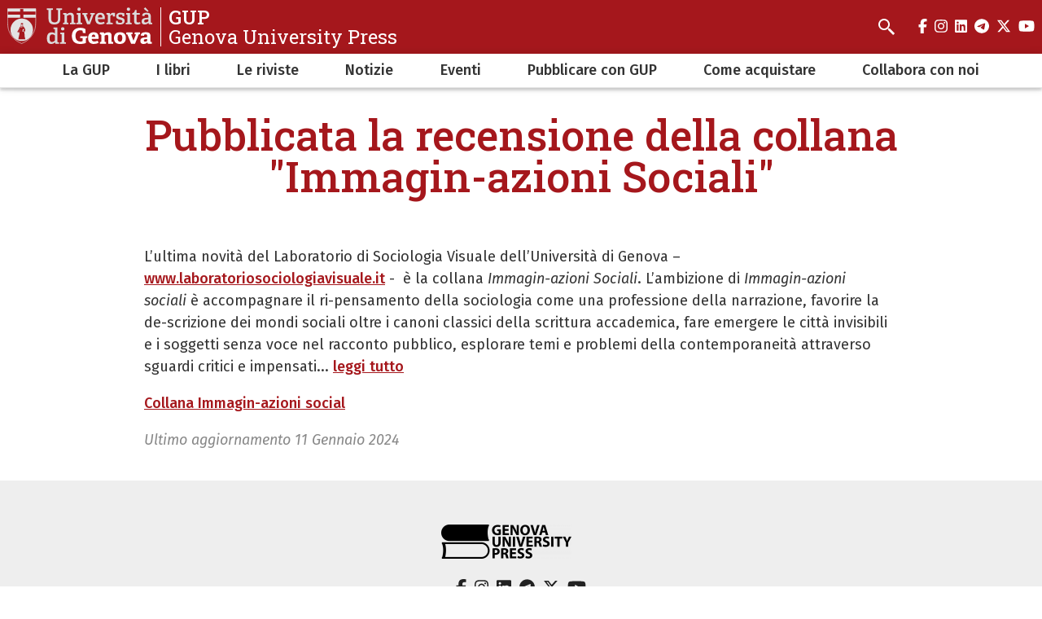

--- FILE ---
content_type: text/html; charset=UTF-8
request_url: https://gup.unige.it/node/226
body_size: 5571
content:
<!DOCTYPE html>
<html lang="it" dir="ltr">
  <head>
    <meta charset="utf-8" />
<meta name="Generator" content="Drupal 10 (https://www.drupal.org)" />
<meta name="MobileOptimized" content="width" />
<meta name="HandheldFriendly" content="true" />
<meta name="viewport" content="width=device-width, initial-scale=1, minimum-scale=1" />
<meta name="theme-color" content="#000000" />
<link rel="icon" href="/themes/custom/cama/favicon.ico" type="image/vnd.microsoft.icon" />
<link rel="alternate" hreflang="it" href="https://gup.unige.it/node/226" />
<link rel="canonical" href="https://gup.unige.it/node/226" />
<link rel="shortlink" href="https://gup.unige.it/node/226" />

    <title>Pubblicata la recensione della collana &quot;Immagin-azioni Sociali&quot; | GUP</title>
    <link rel="stylesheet" media="all" href="/sites/gup.unige.it/files/css/css_WU47QeguICGmGbssDKL0xJPAE-9YDPWEgR4p2_ueolY.css?delta=0&amp;language=it&amp;theme=cama&amp;include=eJwliFEOgCAMxS6E7kxjLoRk-AibGm5vlJ-mrXBjykB4DO5JvhQYxtJiyGybx7R6lvUCknx6aKPMrumu-jj93BuOy_QFbHggeg" />
<link rel="stylesheet" media="all" href="/sites/gup.unige.it/files/css/css_UphxBI4towyALRMQZCpUHQi325721HEevsLSJS2Dsi8.css?delta=1&amp;language=it&amp;theme=cama&amp;include=eJwliFEOgCAMxS6E7kxjLoRk-AibGm5vlJ-mrXBjykB4DO5JvhQYxtJiyGybx7R6lvUCknx6aKPMrumu-jj93BuOy_QFbHggeg" />
<link rel="stylesheet" media="all" href="//cdnjs.cloudflare.com/ajax/libs/normalize/8.0.1/normalize.min.css" />
<link rel="stylesheet" media="all" href="//fonts.googleapis.com/css2?family=Fira+Sans:ital,wght@0,400;0,500;0,600;0,700;0,800;0,900;1,400;1,500;1,600;1,700&amp;family=Roboto+Slab:wght@400;500;700;800;900&amp;display=swap" />
<link rel="stylesheet" media="all" href="/sites/gup.unige.it/files/css/css_SIF9xyI8tvwzbEtkKFz6G-LTJB0Jb9HwBh3ZrOWphzM.css?delta=4&amp;language=it&amp;theme=cama&amp;include=eJwliFEOgCAMxS6E7kxjLoRk-AibGm5vlJ-mrXBjykB4DO5JvhQYxtJiyGybx7R6lvUCknx6aKPMrumu-jj93BuOy_QFbHggeg" />

    
  </head>
  <body class="dark">
        <div role="navigation" aria-labelledby="teleporter">
      <a id="teleporter" href="#main-content" class="visually-hidden focusable">
        Salta al contenuto principale
      </a>
    </div>
    
      <div class="dialog-off-canvas-main-canvas" data-off-canvas-main-canvas>
    <div class="layout-container dark">

  
  <header role="banner" id="header-hat" class="">
        <div class="header-branding">
    <div id="block-cama-branding">
  
    
      <h1>
   
      <div id="branding-logo-container" class="dark">
                  <a href="https://unige.it" rel="home">
                  
            <img class="logo-large" src="https://unige.it/frontend/logo/24.svg" alt="GUP" aria-hidden="true">
                            
            <img class="logo-small" src="https://unige.it/frontend/logo/26.svg" alt="GUP" aria-hidden="true">
                    </a>
                <div class="site-name-slogan">
          <a href="/" rel="home">
            <div class="site-name">GUP</div>
                      <div class="site-slogan">Genova University Press</div>
                    </a>
        </div>
      </div>     </a>  
  </h1>
  </div>
<div class="search-block-form" data-drupal-selector="search-block-form" id="block-cama-search" role="search">
  
      <h2>Cerca</h2>
    
      <form block="block-cama-search" action="/search/node" method="get" id="search-block-form" accept-charset="UTF-8">
  <div class="js-form-item form-item js-form-type-search form-item-keys js-form-item-keys form-no-label">
      <label for="edit-keys" class="visually-hidden">Cerca</label>
        <input title="Cerca" placeholder="Cerca" id="cama-search-block-search" data-drupal-selector="edit-keys" type="search" name="keys" value="" size="15" maxlength="128" class="form-search" />

        </div>
<div data-drupal-selector="edit-actions" class="form-actions js-form-wrapper form-wrapper" id="edit-actions"><input id="cama-search-block-image-button" data-drupal-selector="edit-submit" type="image" name="op" src="/themes/custom/cama/icons/search.svg" class="image-button js-form-submit form-submit" />
</div>

</form>

  </div>

    
    

  
  <ul class="social">
          <li>
        <a href="https://www.facebook.com/Unigenova/">
          <i class="fab fa-facebook-f"></i>
          <span class="visually-hidden" aria-hidden="true">facebook</span>
        </a>
      </li>
        
          <li>  
        <a href="https://www.instagram.com/unigenova/">
          <i class="fab fa-instagram"></i>
          <span class="visually-hidden" aria-hidden="true">instagram</span>
        </a>
      </li>
    
          <li>
        <a href="https://www.linkedin.com/school/universit-degli-studi-di-genova/">
          <i class="fab fa-linkedin"></i>
          <span class="visually-hidden" aria-hidden="true">linkedin</span>
        </a>
      </li>
    
          <li>
        <a href="https://t.me/UniGenova_official">
          <i class="fab fa-telegram-plane"></i>
          <span class="visually-hidden" aria-hidden="true">telegram</span>
        </a>
      </li>
    
          <li>
        <a href="https://twitter.com/UniGenova">
          <i class="fab fa-x-twitter"></i>
          <span class="visually-hidden" aria-hidden="true">twitter</span>
        </a>
      </li>
        
          <li>
        <a href="https://www.youtube.com/channel/UCUzI7864bUoJgke195EznOg">
          <i class="fab fa-youtube"></i>
          <span class="visually-hidden" aria-hidden="true">youtube</span>
        </a>
      </li>
    
      </ul>

  

    <div id="header-button-menu">
      <div class="hamburger hamburger--close" aria-hidden="true">
        <div class="hamburger-box">
          <div class="hamburger-inner"></div>
        </div>
      </div>
          </div>
    
  </div>

      <div>
    <nav role="navigation" aria-labelledby="block-cama-main-menu-menu" id="block-cama-main-menu">
            
  <h2 class="visually-hidden" id="block-cama-main-menu-menu">Navigazione principale</h2>
  

                
                                                <ul block="block-cama-main-menu" class="dark ss_simple_menu main-menu">
        
        
                                                                      

          <li class="level-0 menu-item menu-item--expanded has-children">
            
            <a href="/Chi-siamo" title="La GUP" data-drupal-link-system-path="node/36">La GUP</a>
            
                                                                    <div class="sub-menu sub-menu-0 mega-menu">
                
               
                <div class="mega-menu-col mega-menu-col-1">
                                                <ul>
        
                  <li class="sub-menu-back" aria-hidden="true"><a href="#">Indietro</a></li>

                            
                                                

          <li class="level-1 menu-item">
            
            <a href="/Chi-siamo" title="Chi siamo" data-drupal-link-system-path="node/36">Chi siamo</a>
            
            
          </li>
                                                

          <li class="level-1 menu-item">
            
            <a href="/comitato-scientifico-editoriale-gup" title="Il Comitato scientifico-editoriale" data-drupal-link-system-path="node/45">Il Comitato scientifico-editoriale</a>
            
            
          </li>
                                                

          <li class="level-1 menu-item">
            
            <a href="/segreteria_editoriale" title="La Segreteria editoriale" data-drupal-link-system-path="node/23">La Segreteria editoriale</a>
            
            
          </li>
                                                

          <li class="level-1 menu-item">
            
            <a href="/Il-Regolamento-GUP" title="Il Regolamento GUP" data-drupal-link-system-path="node/569">Il Regolamento GUP</a>
            
            
          </li>
                                                

          <li class="level-1 menu-item">
            
            <a href="/Repository-and-Open-Access-Policies" title="Repository and Open Access Policies" data-drupal-link-system-path="node/504">Repository and Open Access Policies</a>
            
            
          </li>
                                                

          <li class="level-1 menu-item">
            
            <a href="/Link-utili" title="Link utili" data-drupal-link-system-path="node/572">Link utili</a>
            
            
          </li>
                                                

          <li class="level-1 menu-item">
            
            <a href="/Chi-scrive-con-GUP" title="Chi scrive con GUP" data-drupal-link-system-path="node/859">Chi scrive con GUP</a>
            
            
          </li>
                                                

          <li class="level-1 menu-item">
            
            <a href="/GUP-per-la-sostenibilita" title="GUP per la sostenibilità" data-drupal-link-system-path="node/1242">GUP per la sostenibilità</a>
            
            
          </li>
                </ul>
          
                </div>

                                  <div class="close-mega-menu">
                    <svg xmlns="http://www.w3.org/2000/svg" width="16" height="16" fill="currentColor" class="bi bi-x" viewBox="0 0 16 16">
                      <path d="M4.646 4.646a.5.5 0 0 1 .708 0L8 7.293l2.646-2.647a.5.5 0 0 1 .708.708L8.707 8l2.647 2.646a.5.5 0 0 1-.708.708L8 8.707l-2.646 2.647a.5.5 0 0 1-.708-.708L7.293 8 4.646 5.354a.5.5 0 0 1 0-.708z"/>
                    </svg>
                  </div>

                  
                  
                                                                                                              <div class="mega-menu-col mega-menu-col-2">
                          <div class="views-element-container">
  
      <h2>Eventi</h2>
    
      <div block="block-mega-menu-block-default-2"><div class="js-view-dom-id-65da6ccd213b92f2219650b83340a5b9c3a148d7ca30583c911f3c9844263521">
  
  
  

  
  
  

  <div class="eventi">
    <div class="views-row evento"><a href="/node/1588">
  <div class="evento-img">
      <img loading="lazy" src="/sites/gup.unige.it/files/styles/rect_medium/public/2025-03/BookPrideMilano2025.png?h=036f3151&amp;itok=pL2v2lMc" />



  </div>
  <div class="caption">
    <h3>GUP al Book Pride Milano 2026</h3>
    <div class="dtstart"><time datetime="2026-03-20T12:00:00Z">20 Marzo 2026</time>
</div>
  </div>
</a></div>
</div>

    

  
  

      <footer>
      <div class="text-center"><a class="button w-100 fs-5" href="/eventi">Tutti gli eventi</a></div>
    </footer>
  
  
</div>
</div>

  </div>

                        </div>
                                              
                    
                  
                                                                                                              <div class="mega-menu-col mega-menu-col-3">
                          
                        </div>
                                              
                    
                  
                                                                                                            
                    
                                                </div>
            
          </li>
                                                                      

          <li class="level-0 menu-item menu-item--expanded has-children">
            
            <a href="/Il-catalogo" title="I libri GUP" data-drupal-link-system-path="node/568">I libri</a>
            
                                                                    <div class="sub-menu sub-menu-0 mega-menu">
                
               
                <div class="mega-menu-col mega-menu-col-1">
                                                <ul>
        
                  <li class="sub-menu-back" aria-hidden="true"><a href="#">Indietro</a></li>

                            
                                                

          <li class="level-1 menu-item">
            
            <a href="/Il-catalogo" title="Il catalogo dei libri GUP" data-drupal-link-system-path="node/568">Il catalogo</a>
            
            
          </li>
                                                

          <li class="level-1 menu-item">
            
            <a href="/i_libri/collane" title="Collane" data-drupal-link-system-path="node/37">Collane</a>
            
            
          </li>
                                                

          <li class="level-1 menu-item">
            
            <a href="/Linee-editoriali" title="Linee editoriali" data-drupal-link-system-path="node/854">Linee editoriali</a>
            
            
          </li>
                                                

          <li class="level-1 menu-item">
            
            <a href="/i_libri/aree_tematiche" title="Aree tematiche" data-drupal-link-system-path="node/22">Aree tematiche</a>
            
            
          </li>
                                                

          <li class="level-1 menu-item">
            
            <a href="/Aree-disciplinari" title="Aree disciplinari" data-drupal-link-system-path="node/835">Aree disciplinari</a>
            
            
          </li>
                                                

          <li class="level-1 menu-item">
            
            <a href="/fuori_collana" title="Fuori collana" data-drupal-link-system-path="node/124">Fuori collana</a>
            
            
          </li>
                                                

          <li class="level-1 menu-item">
            
            <a href="/i-palazzi-dell-universita" title="I Palazzi dell&#039;Università" data-drupal-link-system-path="node/39">I Palazzi dell&#039;Università</a>
            
            
          </li>
                                                

          <li class="level-1 menu-item">
            
            <a href="/atti" title="Atti" data-drupal-link-system-path="node/38">Atti</a>
            
            
          </li>
                                                

          <li class="level-1 menu-item">
            
            <a href="/Mugazine-Design-Prodotto-Servizio-Evento" title="Mugazine - Design Prodotto Servizio Evento" data-drupal-link-system-path="node/261">Mugazine - Design Prodotto Servizio Evento</a>
            
            
          </li>
                                                

          <li class="level-1 menu-item">
            
            <a href="/i_libri/accesso_aperto" title="Pubblicazioni in open access" data-drupal-link-system-path="node/177">Pubblicazioni in open access</a>
            
            
          </li>
                                                

          <li class="level-1 menu-item">
            
            <a href="/Libri-accessibili" title="Libri accessibili" data-drupal-link-system-path="node/1327">Libri accessibili</a>
            
            
          </li>
                                                

          <li class="level-1 menu-item">
            
            <a href="/ultime-uscite" title="Ultime uscite" data-drupal-link-system-path="node/197">Ultime uscite</a>
            
            
          </li>
                </ul>
          
                </div>

                                  <div class="close-mega-menu">
                    <svg xmlns="http://www.w3.org/2000/svg" width="16" height="16" fill="currentColor" class="bi bi-x" viewBox="0 0 16 16">
                      <path d="M4.646 4.646a.5.5 0 0 1 .708 0L8 7.293l2.646-2.647a.5.5 0 0 1 .708.708L8.707 8l2.647 2.646a.5.5 0 0 1-.708.708L8 8.707l-2.646 2.647a.5.5 0 0 1-.708-.708L7.293 8 4.646 5.354a.5.5 0 0 1 0-.708z"/>
                    </svg>
                  </div>

                  
                  
                                                                                                              <div class="mega-menu-col mega-menu-col-2">
                          <div class="views-element-container">
  
      <h2>Eventi</h2>
    
      <div block="block-mega-menu-block-default-2"><div class="js-view-dom-id-65da6ccd213b92f2219650b83340a5b9c3a148d7ca30583c911f3c9844263521">
  
  
  

  
  
  

  <div class="eventi">
    <div class="views-row evento"><a href="/node/1588">
  <div class="evento-img">
      <img loading="lazy" src="/sites/gup.unige.it/files/styles/rect_medium/public/2025-03/BookPrideMilano2025.png?h=036f3151&amp;itok=pL2v2lMc" />



  </div>
  <div class="caption">
    <h3>GUP al Book Pride Milano 2026</h3>
    <div class="dtstart"><time datetime="2026-03-20T12:00:00Z">20 Marzo 2026</time>
</div>
  </div>
</a></div>
</div>

    

  
  

      <footer>
      <div class="text-center"><a class="button w-100 fs-5" href="/eventi">Tutti gli eventi</a></div>
    </footer>
  
  
</div>
</div>

  </div>

                        </div>
                                              
                    
                  
                                                                                                              <div class="mega-menu-col mega-menu-col-3">
                          
                        </div>
                                              
                    
                  
                                                                                                            
                    
                                                </div>
            
          </li>
                                                                      

          <li class="level-0 menu-item menu-item--expanded has-children">
            
            <a href="https://riviste.unige.it/" title="Le riviste">Le riviste</a>
            
                                                                    <div class="sub-menu sub-menu-0 mega-menu">
                
               
                <div class="mega-menu-col mega-menu-col-1">
                                                <ul>
        
                  <li class="sub-menu-back" aria-hidden="true"><a href="#">Indietro</a></li>

                            
                                                

          <li class="level-1 menu-item">
            
            <a href="http://riviste.unige.it" title="Tutte le riviste">Tutte le riviste</a>
            
            
          </li>
                                                

          <li class="level-1 menu-item">
            
            <a href="http://riviste.unige.it/aboutgender" title="About Gender - Rivista internazionale di studi di genere">About Gender - Rivista internazionale di studi di genere</a>
            
            
          </li>
                                                

          <li class="level-1 menu-item">
            
            <a href="https://riviste.unige.it/bels" title="BELS - Bulletin of Enviromental and Life Sciences">BELS - Bulletin of Enviromental and Life Sciences</a>
            
            
          </li>
                                                

          <li class="level-1 menu-item">
            
            <a href="https://riviste.unige.it/BMIB" title="BMIB - Bollettino dei Musei e degli Istituti Biologici">BMIB - Bollettino dei Musei e degli Istituti Biologici</a>
            
            
          </li>
                                                

          <li class="level-1 menu-item">
            
            <a href="https://riviste.unige.it/index.php/mjsh/index" title="Maritimarum. Journal of Sea History">Maritimarum. Journal of Sea History</a>
            
            
          </li>
                                                

          <li class="level-1 menu-item">
            
            <a href="https://riviste.unige.it/index.php/polyphonie/index" title="Polyphonie. Plurilinguismo_Creatività_Scrittura">Polyphonie. Plurilinguismo - Creatività - Scrittura</a>
            
            
          </li>
                                                

          <li class="level-1 menu-item">
            
            <a href="https://riviste.unige.it/index.php/publifarum" title="Publifarum">Publifarum</a>
            
            
          </li>
                                                

          <li class="level-1 menu-item">
            
            <a href="https://riviste.unige.it/index.php/glia" title="Quaderni del GLIA">Quaderni del GLIA</a>
            
            
          </li>
                </ul>
          
                </div>

                                  <div class="close-mega-menu">
                    <svg xmlns="http://www.w3.org/2000/svg" width="16" height="16" fill="currentColor" class="bi bi-x" viewBox="0 0 16 16">
                      <path d="M4.646 4.646a.5.5 0 0 1 .708 0L8 7.293l2.646-2.647a.5.5 0 0 1 .708.708L8.707 8l2.647 2.646a.5.5 0 0 1-.708.708L8 8.707l-2.646 2.647a.5.5 0 0 1-.708-.708L7.293 8 4.646 5.354a.5.5 0 0 1 0-.708z"/>
                    </svg>
                  </div>

                  
                  
                                                                                                              <div class="mega-menu-col mega-menu-col-2">
                          <div class="views-element-container">
  
      <h2>Eventi</h2>
    
      <div block="block-mega-menu-block-default-2"><div class="js-view-dom-id-65da6ccd213b92f2219650b83340a5b9c3a148d7ca30583c911f3c9844263521">
  
  
  

  
  
  

  <div class="eventi">
    <div class="views-row evento"><a href="/node/1588">
  <div class="evento-img">
      <img loading="lazy" src="/sites/gup.unige.it/files/styles/rect_medium/public/2025-03/BookPrideMilano2025.png?h=036f3151&amp;itok=pL2v2lMc" />



  </div>
  <div class="caption">
    <h3>GUP al Book Pride Milano 2026</h3>
    <div class="dtstart"><time datetime="2026-03-20T12:00:00Z">20 Marzo 2026</time>
</div>
  </div>
</a></div>
</div>

    

  
  

      <footer>
      <div class="text-center"><a class="button w-100 fs-5" href="/eventi">Tutti gli eventi</a></div>
    </footer>
  
  
</div>
</div>

  </div>

                        </div>
                                              
                    
                  
                                                                                                              <div class="mega-menu-col mega-menu-col-3">
                          
                        </div>
                                              
                    
                  
                                                                                                            
                    
                                                </div>
            
          </li>
                                                

          <li class="level-0 menu-item">
            
            <a href="/news" title="Notizie" data-drupal-link-system-path="taxonomy/term/525">Notizie</a>
            
            
          </li>
                                                

          <li class="level-0 menu-item">
            
            <a href="/eventi" title="Eventi" data-drupal-link-system-path="taxonomy/term/1">Eventi</a>
            
            
          </li>
                                                

          <li class="level-0 menu-item">
            
            <a href="/Pubblicare-con-GUP" title="Pubblicare con GUP" data-drupal-link-system-path="node/1028">Pubblicare con GUP</a>
            
            
          </li>
                                                

          <li class="level-0 menu-item">
            
            <a href="/Come-acquistare" title="Come acquistare un volume GUP" data-drupal-link-system-path="node/24">Come acquistare</a>
            
            
          </li>
                                                

          <li class="level-0 menu-item">
            
            <a href="/collabora-con-noi" title="Collabora con noi" data-drupal-link-system-path="node/661">Collabora con noi</a>
            
            
          </li>
                </ul>
          

    
  </nav>

  </div>

  </header> 

  

  

    <div>
    <div data-drupal-messages-fallback class="hidden"></div>

  </div>


  

  <main role="main">
    <a id="main-content" tabindex="-1"></a>
        <div class="layout-content-top">
        <div>
    <div id="block-cama-page-title">
  
    
      




  <div class="container">
    <div class="row">
      <div class="col-md-10 offset-md-1">
        <div class="">
                  <h1>
<span>Pubblicata la recensione della collana &quot;Immagin-azioni Sociali&quot;</span>
</h1>
        
                </div>
      </div>
    </div>
  </div>



  </div>

  </div>

    </div>
      

        
                  
                        
            <div class="container">  
        <div class="row">
          
          <div class="col-md-10 offset-md-1">
              <div>
    <div id="block-cama-content">
  
    
      <article>

  
    

  
  <div>
    
            <div><p>L’ultima novità del Laboratorio di Sociologia Visuale dell’Università di Genova –<a href="http://www.laboratoriosociologiavisuale.it/"> www.laboratoriosociologiavisuale.it</a> - &nbsp;è la collana <em>Immagin-azioni Sociali</em>. L’ambizione di<em>&nbsp;Immagin-azioni sociali&nbsp;</em>è accompagnare il ri-pensamento della sociologia come una professione della narrazione, favorire la de-scrizione dei mondi sociali oltre i canoni classici della scrittura accademica, fare emergere le città invisibili e i soggetti senza voce nel racconto pubblico, esplorare temi e problemi della contemporaneità attraverso sguardi critici e impensati... <a href="https://unige.it/newsletter_uff/articoli/n75bis_art5.shtml" title="leggi recensione della collana &quot;Immagin-azioni sociali" target="_blank" rel="noopener noreferrer">leggi tutto</a></p><p><a href="/node/181" title="Collana Immagin-azioni sociali">Collana Immagin-azioni social</a></p></div>
      
  </div>

</article>

  </div>
<div class="views-element-container" id="block-views-block-ultimo-aggiornamento-block-1">
  
    
      <div block="block-views-block-ultimo-aggiornamento-block-1"><div class="js-view-dom-id-0789801258eb1156663c0c45fc08d973ca08bf7d35fcf14fddfb97cb078bb4cc">
  
  
  

  
  
  

      <div class="views-row"><div class="views-field views-field-changed"><span class="field-content">Ultimo aggiornamento <time datetime="2024-01-11T15:34:27+01:00">11 Gennaio 2024</time>
</span></div></div>

    

  
  

  
  
</div>
</div>

  </div>

  </div>

          </div>

                  </div>
      </div>

        
  </main>

  

  <footer role="contentinfo">
    
            <div class="footer">
        <div class="container">
          <div class="footer-content-flex footer-content-flex-center">
                        <div class="footer-logo">
                                                                              <img src="/sites/gup.unige.it/files/styles/logo_footer/public/2024-11/Logo%20GUP_nero.png?itok=5FxgYGv6" alt="logo GUP nero">
                               
            </div>
                        <div>
                            <div class="footer-content">
                
              </div>
                          </div>
          </div>
          <div class="footer-content-flex">
          

  
  <ul class="social">
          <li>
        <a href="https://www.facebook.com/Unigenova/">
          <i class="fab fa-facebook-f"></i>
          <span class="visually-hidden" aria-hidden="true">facebook</span>
        </a>
      </li>
        
          <li>  
        <a href="https://www.instagram.com/unigenova/">
          <i class="fab fa-instagram"></i>
          <span class="visually-hidden" aria-hidden="true">instagram</span>
        </a>
      </li>
    
          <li>
        <a href="https://www.linkedin.com/school/universit-degli-studi-di-genova/">
          <i class="fab fa-linkedin"></i>
          <span class="visually-hidden" aria-hidden="true">linkedin</span>
        </a>
      </li>
    
          <li>
        <a href="https://t.me/UniGenova_official">
          <i class="fab fa-telegram-plane"></i>
          <span class="visually-hidden" aria-hidden="true">telegram</span>
        </a>
      </li>
    
          <li>
        <a href="https://twitter.com/UniGenova">
          <i class="fab fa-x-twitter"></i>
          <span class="visually-hidden" aria-hidden="true">twitter</span>
        </a>
      </li>
        
          <li>
        <a href="https://www.youtube.com/channel/UCUzI7864bUoJgke195EznOg">
          <i class="fab fa-youtube"></i>
          <span class="visually-hidden" aria-hidden="true">youtube</span>
        </a>
      </li>
    
      </ul>

  
          </div>
        </div><!-- container -->
      </div>
      
      <div class="footer-info">
        <div class="layout-content-grid layout-content-grid-col-1 ">
          <div class="layout-content">
            <div class="footer-info-grid">
                            <div>
                                Via Balbi 5, 3° piano, 16124 Genova (GE)
              </div>
              
                            <div>
                                                  <a href="mailto:gup@unige.it">gup@unige.it</a>
                  <br>
                                
                              </div>
              
                            <div>
                                                <a href="tel:(+39) 010 20951558">(+39) 010 20951558</a>

                                
              </div>
              
                          </div>
          </div>
        </div>
      </div>
    
    <div class="footer-second footer-content-flex">
      <div class="footer-second-content container">
        <ul>
          <li>
            <a href="https://unige.it/privacy/cookie" title="cookie policy">cookie policy</a>
          </li>
          <li>
            <a href="https://unige.it/privacy" title="privacy">privacy</a>
          </li>
          <li>
            <a href="/sites/gup.unige.it/files/dichiarazione-accessibilita.pdf" title="dichiarazione di accessibilità">dichiarazione di accessibilità</a>
          </li>
        </ul>
      </div>
    </div>

  </footer>

</div>
  </div>

    
    <script type="application/json" data-drupal-selector="drupal-settings-json">{"path":{"baseUrl":"\/","pathPrefix":"","currentPath":"node\/226","currentPathIsAdmin":false,"isFront":false,"currentLanguage":"it"},"pluralDelimiter":"\u0003","suppressDeprecationErrors":true,"statistics":{"data":{"nid":"226"},"url":"\/core\/modules\/statistics\/statistics.php"},"ajaxTrustedUrl":{"\/search\/node":true},"user":{"uid":0,"permissionsHash":"e23d33ac4e5839e53c3acccc3d4a106a722bfc129ed8c81e6c444e8c6916fb97"}}</script>
<script src="/sites/gup.unige.it/files/js/js_UyUQIVl0m32zP9gNfUjtYr1zqJS1NGjsp7fCEgKvmaY.js?scope=footer&amp;delta=0&amp;language=it&amp;theme=cama&amp;include=eJxFyEEKgDAMBMAPVfumbQolEE3prgd_L-LB44zhQG2ZohZmsZcjsiE26g4_x3dKKxTklBtrX9dE7P888ogcDw"></script>
<script src="//cdnjs.cloudflare.com/ajax/libs/font-awesome/6.5.1/js/all.min.js" crossorigin="anonymous"></script>
<script src="/sites/gup.unige.it/files/js/js_2em34oqJs_8PojiaKNP6MWQQJ5Q8vHAXcJaCLv04eh8.js?scope=footer&amp;delta=2&amp;language=it&amp;theme=cama&amp;include=eJxFyEEKgDAMBMAPVfumbQolEE3prgd_L-LB44zhQG2ZohZmsZcjsiE26g4_x3dKKxTklBtrX9dE7P888ogcDw"></script>

  </body>
</html>
